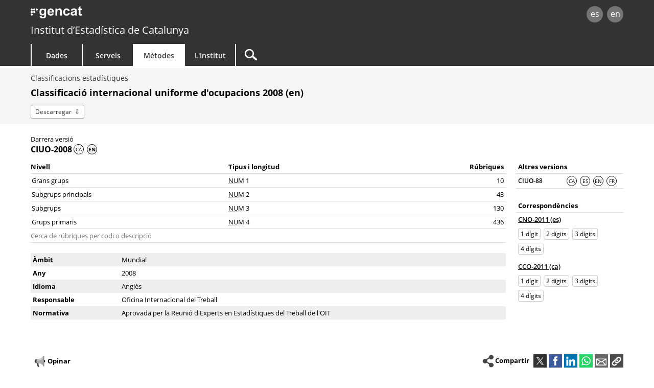

--- FILE ---
content_type: text/html; charset=UTF-8
request_url: https://www.idescat.cat/metodes/classificacions/ciuo-2008-en
body_size: 4701
content:
<!DOCTYPE html>
<html lang="ca">
	<head>
		<meta name="viewport" content="width=device-width, initial-scale=1.0" />
		<meta charset="utf-8" />
		
		
		<title>Idescat. Classificacions estadístiques. CIUO-2008-EN </title>
		
		<link rel="stylesheet" type="text/css" media="all" href="/estils/std.css" />
		<link rel="stylesheet" type="text/css" media="all" href="/estils/classif.css" />
		<link rel="stylesheet" type="text/css" media="all" href="/estils/cerca.css" />

		<link rel="preload" as="font" crossorigin type="font/woff" href="/estils/fonts/opensans-regular.woff" />
		<link rel="preload" as="font" crossorigin type="font/woff" href="/estils/fonts/opensans-semibold.woff" />
		<link rel="preload" as="font" crossorigin type="font/woff" href="/estils/fonts/opensans-bold.woff" />
		<link rel="preload" as="image" href="/images/gencat.svg" media="(min-width: 741px)" />
		<link rel="preload" as="image" href="/images/mgencat.png" media="(max-width: 740px)" />
		<link rel="preload" as="image" href="/images/mlupa.png" />

		<link rel="search" type="application/opensearchdescription+xml" href="/xml/opensearch-ca.xml" title="Idescat" />
		<link rel="shortcut icon" href="/images/favicon.ico" type="image/x-icon" />
		<link rel="icon" sizes="192x192" href="/images/favicon192.png" type="image/png" />
		<link rel="apple-touch-icon" sizes="180x180" href="/images/favicon180.png" />
		<link rel="apple-touch-icon" sizes="152x152" href="/images/favicon152.png" />
		<link rel="apple-touch-icon" sizes="120x120" href="/images/favicon120.png" />
		<link rel="alternate" type="application/rss+xml" title="Idescat. Novetats" href="/novetats/?m=rss" />

<script src="/commonScripts/idescat.js"></script>
		<script src="/commonScripts/cat/idescat.js"></script>



	<!-- Global site tag (gtag.js) - Google Analytics -->
	<script async src="https://www.googletagmanager.com/gtag/js?id=G-0Z6NJ7PL6K"></script>
	<script>IDESCAT.analitica({"seccio":"metodes","tema":"-","estad":"-","prod":"classif"});</script>
	</head>
	<body>
		
<!-- Google Tag Manager (noscript) -->
<noscript><iframe title="Google Tag Manager" src="https://www.googletagmanager.com/ns.html?id=GTM-NH8MVLN"
height="0" width="0" style="display:none;visibility:hidden"></iframe></noscript>
<!-- End Google Tag Manager (noscript) -->

		<div id="Contingut">
			<a class="WAIocult" href="#Titol">Saltar al contingut principal</a>
		    
			<header class="ca">
				<div class="aplec">
					<div id="principal">
						<div id="logo"><a href="/" title="Institut d&rsquo;Estad&iacute;stica de Catalunya (Idescat)">idescat</a></div>
						<div class="idiomes" role="navigation" aria-label="Idioma de la pàgina">
						<ul><li><a href="?lang=es" title="Esta p&aacute;gina est&aacute; traducida total o parcialmente al castellano" hreflang="es">es</a></li><li><a href="?lang=en" title="This page is totally or partially translated into English" hreflang="en">en</a></li></ul>
						</div>
						<div id="logogencat"><a href="//web.gencat.cat/ca/inici/" title="Generalitat de Catalunya">gencat</a></div>
				  </div>
					<div id="org"><a href="/">Institut d&rsquo;Estad&iacute;stica de Catalunya</a></div>
					<nav>
	<ul>
		<li id="dades">
			<h2><a href="/dades/" aria-haspopup="true" aria-expanded="false" aria-controls="ARIAnavdades">Dades</a></h2>
			<div id="ARIAnavdades" class="tab">
				<div class="aplec">
					<div class="grup">
						<h3>Demografia i societat</h3>
						<ul>
							<li><a href="/tema/xifpo">Poblaci&oacute;</a></li>
							<li><a href="/tema/cultu">Cultura &middot; Llengua</a></li>
							<li><a href="/tema/educa">Educaci&oacute;</a></li>
							<li><a href="/tema/elecc">Eleccions</a></li>
							<li><a href="/tema/justi">Just&iacute;cia &middot; Seguretat</a></li>
							<li><a href="/tema/salut">Salut</a></li>
							<li><a href="/tema/treba">Treball</a></li>
						</ul>
						<h3>Qualitat de vida</h3>
						<ul>
							<li><a href="/tema/cvida">Condicions de vida</a></li>
							<li><a href="/tema/habit">Habitatges i edificis</a></li>
							<li><a href="/tema/ingre">Ingressos i consum de les llars</a></li>
							<li><a href="/tema/proso">Protecci&oacute; social</a></li>
						</ul>
					</div>
					<div class="grup">
						<h3>Economia</h3>
						<ul>
							<li><a href="/tema/macro">Macromagnituds</a></li>
							<li><a href="/tema/empre">Empreses &middot; Finances</a></li>
							<li><a href="/tema/finan">Finances p&uacute;bliques</a></li>
							<li><a href="/tema/inver">Inversi&oacute; i comer&ccedil; exterior</a></li>
							<li><a href="/tema/preus">Preus</a></li>
							<li><a href="/tema/recer">Recerca &middot; Tecnologia</a></li>
						</ul>
						<h3>Sectors econ&ograve;mics</h3>
						<ul>
							<li><a href="/tema/agrar">Agricultura &middot; Ramaderia &middot; Pesca</a></li>
							<li><a href="/tema/comer">Comer&ccedil; &middot; Serveis</a></li>
							<li><a href="/tema/const">Construcci&oacute;</a></li>
							<li><a href="/tema/indus">Ind&uacute;stria &middot; Energia</a></li>
							<li><a href="/tema/trans">Transport</a></li>
							<li><a href="/tema/turis">Turisme</a></li>
						</ul>
						<h3>Medi ambient &middot; Territori</h3>
						<ul>
							<li><a href="/tema/media">Medi ambient</a></li>
							<li><a href="/tema/terri">Territori</a></li>
						</ul>
					</div>
					<div class="grup">
						<h3>Temes transversals</h3>
						<ul>
							<li><a href="/estad/experimental">Estad&iacute;stiques experimentals</a></li>
							<li><a href="/estad/iig">&Iacute;ndex d'igualtat de g&egrave;nere</a></li>
							<li><a href="/dades/ods/">Objectius de desenvolupament sostenible</a></li>
						</ul>
						<h3>Per &agrave;mbit geogr&agrave;fic</h3>
						<ul>
							<li><a href="/estad/?geo=prov">Prov&iacute;ncies</a></li>
							<li><a href="/estad/?geo=at">&Agrave;mbits del Pla territorial</a></li>
							<li><a href="/estad/?geo=com">Comarques i Aran</a></li>
							<li><a href="/estad/?geo=mun">Municipis</a></li>
							<li><a href="/estad/?geo=ac">Agrupacions censals</a></li>
							<li><a href="/estad/?geo=ep">Entitats de població</a></li>
							<li><a href="/estad/?geo=dis">Districtes</a></li>
							<li><a href="/estad/?geo=sec">Seccions censals</a></li>
						</ul>
						<h3>Dades bàsiques</h3>
						<ul>
							<li><a href="/indicadors/?id=basics">Indicadors b&agrave;sics de Catalunya</a></li>
							<li><a href="/indicadors/?id=ue">Indicadors de la Uni&oacute; Europea</a></li>
							<li><a href="/pub/?id=inddt">Indicadors demogr&agrave;fics i de territori</a></li>
							<li><a href="/indicadors/?id=aec">Anuari estad&iacute;stic de Catalunya</a></li>
							<li><a href="/emex/">El municipi en xifres</a></li>
						</ul>
					</div>
					<div class="peu"><a href="/estad/">Estad&iacute;stiques A&ndash;Z</a> <strong>&bull;</strong> <a href="/cal/">Calendari</a> <strong>&bull;</strong> <a href="/novetats/">Novetats</a> <strong>&bull;</strong> <a href="/dades/encurs/">Enquestes en curs</a> <strong>&bull;</strong> <a href="/dades/obertes/">Dades obertes</a> <strong>&bull;</strong> <a href="/rectificacions/">Rectificacions</a> <strong>&bull;</strong> <a href="/dades/infografies/">Infografies</a></div>
				</div>
			</div>
		</li>
		<li id="serveis">
			<h2><a href="/serveis/" aria-haspopup="true" aria-expanded="false" aria-controls="ARIAnavserveis">Serveis</a></h2>
			<div id="ARIAnavserveis" class="tab">
				<div class="aplec">
					<div class="grup">
						<h3>Informaci&oacute; estad&iacute;stica</h3>
						<ul>
							<li><a href="/serveis/pmf/">Preguntes més frequents</a></li>
							<li><a href="/serveis/consultes/">Consultes</a></li>
							<li><a href="/serveis/cendoc/">Centre de Documentació</a></li>
							<li><a href="/serveis/biblioteca/publicacions/">Publicacions de l'Idescat</a></li>
							<li class="abanda"><a href="/serveis/carta/">Carta de serveis</a></li>
						</ul>
					</div>
					<div class="grup">
						<h3>Per als mitjans de comunicaci&oacute;</h3>
						<ul>
							<li><a href="/serveis/premsa/">Notes de premsa i consultes</a></li>
						</ul>
						<h3>Per al sector educatiu</h3>
						<ul>
							<li><a href="/serveis/educacio/visites/">Visites a l&apos;Idescat</a></li>
							<li><a href="/serveis/educacio/sessions/">Sessions monogràfiques</a></li>
							<li><a href="/serveis/educacio/concursos/">Concursos</a></li>
						</ul>

						<h3>Per a investigadors</h3>
						<ul>
							<li><a href="/serveis/dades/">Dades confidencials</a></li>
						</ul>

						<h3>Per a desenvolupadors</h3>
						<ul>
							<li><a href="/dev/api/">API</a></li>
							<li><a href="/dev/visual/">Visual</a></li>
						</ul>
					</div>
					<div class="grup">
						<h3>Per al Sistema estad&iacute;stic de Catalunya</h3>
						<ul>
							<li><a href="/formacio/">Formaci&oacute; i activitats</a></li>
						</ul>
						<h3>Generals</h3>
						<ul>
							<li><a href="/serveis/lloguer/">Lloguer d&apos;espais</a></li>
							<li><a href="/pagaments/">Pagaments</a></li>
						</ul>
					</div>
				</div>
			</div>
		</li>
		<li id="metodes" class="active">
			<h2><a href="/metodes/" aria-haspopup="true" aria-expanded="false" aria-controls="ARIAnavmetodes">M&egrave;todes</a></h2>
			<div id="ARIAnavmetodes" class="tab">
				<div class="aplec">
					<div class="grup">
						<h3>Classificacions i codis</h3>
						<ul>
							<li><a href="/metodes/classificacions/">Classificacions estad&iacute;stiques</a></li>
							<li><a href="/codis/">Codis territorials i d&apos;entitats</a></li>
						</ul>
					</div>
					<div class="grup">
						<h3>Instruments de qualitat</h3>
						<ul>
							<li><a href="/cal/">Calendari de difusi&oacute; de resultats</a></li>
							<li><a href="/metodes/difusio/">Política de difusió de resultats</a></li>
							<li><a href="/dades/encurs/">Enquestes en curs</a></li>
							<li><a href="/rectificacions/">Rectificacions</a></li>
							<li><a href="/metodes/bonespractiques/">Codi de bones pr&agrave;ctiques</a></li>
							<li><a href="/metodes/siie/">Projecte Qualitas</a></li>
							<li><a href="/serveis/carta/">Carta de serveis</a></li>
						</ul>
					</div>
					<div class="grup">
						<h3>Recerca i innovaci&oacute;</h3>
						<ul>
							<li><a href="/sort/">Journal SORT</a></li>
							<li><a href="/metodes/manifestdades/">Manifest de les dades</a></li>
						</ul>
					</div>
				</div>
			</div>
		</li>
		<li id="institut">
			<h2><a href="/institut/" aria-haspopup="true" aria-expanded="false" aria-controls="ARIAnavinstitut">L&apos;Institut</a></h2>
			<div id="ARIAnavinstitut" class="tab">
				<div class="aplec">
					<div class="grup">
						<h3>L&apos;Institut d&apos;Estad&iacute;stica de Catalunya (Idescat)</h3>
						<ul>
							<li><a href="/institut/idescat/">Presentaci&oacute;</a></li>
							<li><a href="/institut/idescat/organitzacio/">Organitzaci&oacute;</a></li>
							<li><a href="/institut/idescat/memoria/">Mem&ograve;ria anual</a></li>
							<li><a href="/institut/idescat/convenis/">Convenis</a></li>
							<li><a href="/institut/web/privadesa/">Protecció de dades</a></li>
							<li><a href="/institut/idescat/transparencia/">Transpar&egrave;ncia</a></li>
							<li><a href="/institut/idescat/contractacio/">Perfil del contractant</a></li>
							<li><a href="/institut/idescat/ofertes/">Ofertes de treball</a></li>
							<li class="abanda"><a href="/institut/idescat/contacte/">Contacte</a></li>
						</ul>
					</div>
					<div class="grup">
						<h3>El Sistema Estad&iacute;stic de Catalunya (SEC)</h3>
						<ul>
							<li><a href="/institut/sec/">Presentaci&oacute;</a></li>
							<li><a href="/institut/sec/crsec/">Consell Rector</a></li>
							<li><a href="/institut/sec/legislacio/">Legislaci&oacute;</a></li>
							<li><a href="/pec/">Pla estad&iacute;stic de Catalunya</a></li>
							<li><a href="/institut/sec/ciutadans/">Els ciutadans i l&apos;estad&iacute;stica oficial</a></li>
							<li><a href="/institut/sec/rfe/">Registre de fitxers estad&iacute;stics</a></li>
							<li><a href="/institut/sec/extranet/">Extranet del SEC</a></li>
						</ul>
					</div>
				</div>
			</div>
		</li>
		<li id="cercador">
			<form method="get" action="/cercador/" accept-charset="UTF-8" role="search">
				<label class="WAIocult" for="inputSearch">Cercar</label><input aria-label="Cercar" id="inputSearch" value="" name="q" accesskey="T" type="search" spellcheck="false" />
			</form>
		</li>
	</ul>
</nav>

				</div>
			</header>
			<main>
				<div id="Titular"><div class="aplec">

	<ul id="BarraSituacio"><li><a href="/metodes/classificacions/">Classificacions estadístiques</a></li></ul>
	<h1 id="Titol">CIUO-2008-EN <span id="loading" role="alert" aria-busy="true"><img src="/images/carrega.gif" alt="Carregant..." /></span></h1>
	
	
	<ul id="Opcions"><li class="download"><a href="" title="CSV">Descarregar</a></li></ul>
	</div></div>
	<div class="aplec"><noscript><p>Aquesta pàgina requereix tenir el JavaScript activat.</p></noscript>		<div id="clasest" class="desflota nojs-ocult">
			<article>

				<header>
					<div class="versio"></div>
					<h2></h2>
					<ul class="idioma"></ul>
				</header>

				<section>
					<table class="Classif simple">
						<caption class="WAIocult">Nivells de la classificació</caption>
						<thead>
							<tr><th scope="col">Nivell</th><th scope="col">Tipus i longitud</th><th scope="col">Rúbriques</th></tr>
						</thead>
						<tbody>
						</tbody>
					</table>

					<div id="cercarub">
						<form method="get">
							<label class="WAIocult" for="q">Cerca de rúbriques per codi o descripció</label>
							<input type="search" name="q" value="" id="q" class="text" size="30" maxlength="50" placeholder="Cerca de rúbriques per codi o descripció" required="required" />
							
							<div></div>
						</form>
					</div>

					<div id="agregats"></div>

					<table class="desc">
						<caption class="WAIocult">Descripció</caption>
						<tbody>
							<tr>
								<th scope="row">Àmbit</th><td></td>
							</tr>
							<tr>
								<th scope="row" title="Any d'entrada en vigor">Any</th><td></td>
							</tr>
							<tr>
								<th scope="row">Idioma</th><td></td>
							</tr>
							<tr>
								<th scope="row">Responsable</th><td></td>
							</tr>
							<tr>
								<th scope="row">Normativa</th><td></td>
							</tr>
						</tbody>
					</table>

				</section>
			</article>
			<aside>
			</aside>
		</div>
		<script src="/commonScripts/clasest.js"></script>
		<script>
			IDESCAT.clasest.classif("/_classif/?id=ciuo-2008-en", {"clasest":"Classificacions estad\u00edstiques","agreg":"Agregacions elaborades per l'Idescat","ca":"Catal\u00e0","es":"Castell\u00e0","en":"Angl\u00e8s","fr":"Franc\u00e8s","last":"Darrera versi\u00f3","old":"Versi\u00f3 no vigent","ALF":"Alfanum\u00e8ric","NUM":"Num\u00e8ric","anteriors":"Altres versions","idiomes":"Idiomes disponibles","unica":"No hi ha altres versions d'aquesta classificaci\u00f3.","corresp":"Correspond\u00e8ncies","notabreu1":"L'Idescat ha elaborat una ","notabreu2":"proposta d'etiquetes curtes","notabreu3":" per a taules d'aquesta classificaci\u00f3","resultat":"Resultats de la cerca","nores":"No s'han trobat r\u00fabriques.","metod":"Metodologia"}, "ciuo-2008-en");
		</script>		</div>
	</main>
	<footer id="Peu" role="contentinfo">
		<div class="aplec">
			<div id="OnSou" class="xs-visible">
			<h2>Sou aquí:</h2>
			<ul><li><a href="/metodes/classificacions/">Classificacions estadístiques</a></li><li>CIUO-2008-EN </li></ul>
		</div>
			<div id="idiomes" role="navigation" aria-label="Idioma de la pàgina">
				<ul><li><a href="?lang=es" title="Esta p&aacute;gina est&aacute; traducida total o parcialmente al castellano" hreflang="es">es</a></li><li><a href="?lang=en" title="This page is totally or partially translated into English" hreflang="en">en</a></li></ul>
			</div>
			<ul id="Copyright">
				<li><a href="/institut/web/">Av&iacute;s legal</a></li>
				<li><a href="/institut/web/accessibilitat/">Accessibilitat</a></li>
				<li><a href="/institut/" class="idescat">Institut d'Estad&iacute;stica de Catalunya</a></li>
			</ul>
		<div class="Datacio"><time datetime="2026-01-24T04:55:00Z">24/01/2026</time></div>
			<ul id="xarxes">
			  <li><a href="https://x.com/idescat"><img src="/images/xc.png" alt="X" title="X"></a></li>
			  <li><a href="https://www.linkedin.com/company/idescat/"><img src="/images/linkedinc.png" alt="LinkedIn" title="LinkedIn"></a></li>
			</ul>
			<ul id="generalitat">
				<li><a href="http://web.gencat.cat/ca/inici/"><img src="/images/mgencat.png" alt="www.gencat.cat"></a></li>
				<li><a class="amunt">Torna amunt</a></li>
			</ul>
			<div id="pujar" class="amunt"></div>
		</div>
	</footer>
</div>

<script>
IDESCAT.ini();
IDESCAT.download();
</script>
</body><!-- v.4 24.01.2026 05:55  --></html>

--- FILE ---
content_type: text/css; charset=utf-8
request_url: https://www.idescat.cat/estils/classif.css
body_size: 1973
content:
.Classif{width:100%;border-collapse:collapse;border-spacing:0;margin:0 0 1em}.Classif td,.Classif th{white-space:nowrap}.Classif.simple td,.Classif.simple th{white-space:normal}#clasest th,.Classif th,.Classif.simple th,caption{text-align:left}.Classif thead th a img{vertical-align:middle;margin-left:2px}.Classif tbody th{font-weight:400;width:60px}.Classif.agrupa tbody th:first-child{width:20%}.Classif tbody tr :first-child a{padding:0 2px}#clasest aside h4 a,.Classif tbody tr:hover a{text-decoration:underline}.Classif.simple tbody tr:hover a{text-decoration:none}.Classif thead tr th a:hover{text-decoration:none!important}.Classif tbody tr th.entrada0{padding-left:.5em}.Classif tbody tr th.entrada1{padding-left:1.5em}.Classif tbody tr th.entrada2{padding-left:3em}.Classif tbody tr th.entrada3{padding-left:4.5em}.Classif tbody tr th.entrada4{padding-left:6em}.Classif tbody tr th.entrada5{padding-left:7.5em}.Classif tbody tr th.entrada6{padding-left:9em}.Classif tbody tr th.entrada7{padding-left:10.5em}.Classif tbody tr th.entrada8{padding-left:12em}.Classif tr th:first-child a.agrupa:hover{text-decoration:none!important}#clasest .filera .esquerra h2,.Classif tr th a:visited{color:#000}.Classif .etieti a.agrupa{margin:0 4px}.js .Classif.agrupa tr th:first-child{padding-left:20px;background-image:url(/images/bmes.png);background-repeat:no-repeat;background-position:4px center}.js .Classif.agrupa tbody tr.plegat{display:none}.js .Classif .link,.js .Classif thead tr.desplegat,.js .Classif thead tr.plegat{cursor:pointer}.js .Classif thead tr.desplegat:hover th,.js .Classif thead tr.plegat:hover th{background-color:#eee}.js .Classif tr.desplegat th:first-child,.js .Classif tr.plegat th:first-child{padding-left:20px;background-repeat:no-repeat;background-position:4px center}.js .Classif th.entrada0:first-child{padding-left:20px}.js .Classif tr th.entrada1:first-child{padding-left:40px;background-position:24px center}.js .Classif tr th.entrada2:first-child{padding-left:60px;background-position:44px center}.js .Classif tr th.entrada3:first-child{padding-left:80px;background-position:64px center}.js .Classif tr th.entrada4:first-child{padding-left:100px;background-position:84px center}.js .Classif tr th.entrada5:first-child{padding-left:120px;background-position:104px center}.js .Classif tr th.entrada6:first-child{padding-left:140px;background-position:124px center}.js .Classif tr th.entrada7:first-child{padding-left:160px;background-position:144px center}.js .Classif tr th.entrada8:first-child{padding-left:180px;background-position:164px center}.js .Classif tr.desplegat th:first-child{background-image:url(/images/bmenys.png)}.js .Classif tr.plegat th:first-child{background-image:url(/images/bmes.png)}#clasest *{box-sizing:border-box}#clasest header{margin:0;padding:0}#clasest header h2{margin:0;padding:0;font-size:16px}#clasest.desflota article{float:left;width:calc(100% - 230px)}#clasest article .desc{margin:20px 0}#clasest article table *,.Classif *{font-size:13px}#clasest aside{float:right;width:230px;padding:50px 0 0 20px}#clasest table,.Classif.simple{width:100%;border-collapse:collapse}#clasest aside caption{border-bottom:1px solid #ddd;padding:4px;font-weight:700}#clasest article tr *,.Classif tr *{vertical-align:top}#clasest .desc tr th{padding:4px 10px 4px 4px}#clasest .desc tr td{padding:4px}#clasest article .desc tr:nth-of-type(odd) td,#clasest article .desc tr:nth-of-type(odd) th{background-color:#eee}.zebra tbody tr:nth-of-type(odd)>*{background-color:#f7f7f7}#clasest .idioma,#clasest header h2{display:inline-block;vertical-align:middle}#clasest .idioma li{display:inline-block;margin-right:6px}#clasest .idioma a:focus,#clasest .idioma a:hover{background-color:#333;color:#fff;outline:0;text-decoration:none}#clasest .idioma a:link,#clasest .idioma a:visited,.Classif.simple tr a:hover{text-decoration:none}#clasest .idioma a,#clasest .idioma span{display:inline-block;border:1px solid #000;padding:2px;border-radius:50%;background-color:#fff;font-size:10px;width:20px;text-align:center}#clasest .idioma span{background-color:#eee;font-weight:700}#clasest aside ul{margin:0;padding:0;list-style-image:none}#clasest aside h3,#clasest aside td,#clasest aside th{padding:4px;border-bottom:1px solid #ddd}#clasest aside thead td,#clasest aside thead th{border-top:1px solid #ddd}#clasest aside th{white-space:nowrap;font-weight:600;width:95px}#clasest aside h3{margin:20px 0 0}#clasest .etiquetes,#clasest aside h4{margin:0;padding:4px;font-weight:600}#clasest .etiquetes li{display:inline-block;margin:0 6px 6px 0;font-weight:400}#clasest .etiquetes a{display:block;border-radius:4px;border:1px solid #ccc;padding:2px 4px;text-decoration:none}#clasest .etiquetes a:focus,#clasest .etiquetes a:hover{background-color:#eee}#cercarub div li a,#clasest .versio{font-size:13px}#Contingut table.Classif.simple tr :nth-of-type(3n){text-align:right}#cercarub #q{width:100%;border-width:0 0 1px;padding:4px 0;outline:0;font-size:13px;border-color:#ddd}#cercarub #q:focus{border-bottom-color:#222;background-color:#fff}#cercarub form div div{background-color:#ddd;padding:4px}#cercarub form div h3{margin:0}#cercarub div ul{padding:0;margin:4px 0 0}#cercarub div li{list-style:none}#cercarub .ui-autocomplete{border-color:#222;border-top:none}#cercarub .ui-autocomplete li.odd{background-color:#f0f0f0}#cercarub ul.ui-autocomplete li div.ui-state-active{background-color:#666}#cercarub .ui-autocomplete li div{padding:6px}.Classif.simple a{display:block}.Classif caption a:active,.Classif caption a:hover,.Classif caption a:link,.Classif caption a:visited{display:inline;text-decoration:underline}#clasest .descripcio{padding:10px;background-color:#eee;margin-bottom:10px}#clasest .descripcio *{font-size:13px}#clasest .descripcio>p{margin:0;font-size:13px}#clasest .descripcio>ul,#clasest .filera .esquerra div{margin-bottom:0}.Classif [data-ajuda]:hover::after{left:auto;right:0;white-space:break-spaces;font-weight:400}.Classif a.vincle:active,.Classif a.vincle:hover,.Classif a.vincle:link,.Classif a.vincle:visited{text-decoration:underline!important}#clasest .filera *{box-sizing:border-box}#clasest .filera .llistes{float:left;width:50%}#clasest .filera .relacionats{padding-left:20px;float:right;width:50%}#clasest .grincles strong{font-weight:600;width:94px;display:inline-block}#clasest .grincles span.nom{width:calc(100% - 98px);display:inline-block;vertical-align:top}#clasest .grincles .oficial{background-color:#555;border-radius:4px;padding:4px 6px;color:#fff;font-size:69%;float:right}#agregats h3{margin-bottom:10px}#clasest #agregats .etiquetes{padding:0}#clasest .Classif.simple{margin:10px 0 0}.Classif tr>*{padding:4px 4px 4px 0;border-bottom:1px solid #ddd}#clasest aside tbody tr:hover>*,.Classif tbody tr:hover *{background-color:#eee}.Classif.simple tfoot a{display:inline}.Classif.simple tfoot a:hover{text-decoration:underline}.Classif.simple tfoot td{border-bottom:none}.ApartSimple h2,.ApartSimple p{margin:0 0 4px}.ApartSimple h2,.Classif caption{border-bottom:2px solid #222;font-size:14px;font-weight:700;padding:6px 0}.Classif caption a{font-size:14px}.Classif thead th.etieti{width:5%}#clasest .esquerra{width:60%}#clasest .central{width:40%}#clasest .filera .dreta{padding:1px 10px;background-color:#d9e6f2}#clasest .dreta .grincles strong{width:36px}#Contingut .dreta .grincles h2{color:#306191}.dreta .grincles ul.vincles a:hover{background-color:#f0f5fa}.dreta .grincles{margin-bottom:8px}.dreta .grincles,.dreta .grincles ul.vincles a{border-bottom-color:#b3cce6}#Contingut .dreta .grincles ul.vincles{border-top-color:#b3cce6}#Titol #loading img{width:auto;height:auto;filter:none;-webkit-filter:none;margin:0;padding:0}@media screen and (max-width:740px){.ApartSimple{margin:0 6px}#cercarub #q{font-size:16px}.Classif td,.Classif th{white-space:normal}.Classif thead th.etieti{white-space:nowrap}#Contingut #clasest .dreta .grincles h2{margin:8px 0}#clasest aside,#clasest.desflota article{float:none;width:100%;padding:0 6px}}


--- FILE ---
content_type: application/javascript; charset=utf-8
request_url: https://www.idescat.cat/commonScripts/clasest.js
body_size: 1834
content:
IDESCAT.clasest={ambits:function(t,n){$.getJSON(t,function(t){var a=$("#ambits"),e=[],l="ca"===IDESCAT.lang?"":"?lang="+IDESCAT.lang;t.forEach(function(t,a){e.push('<section><button class="nooutline" aria-expanded="false" aria-controls="ARIAgrup'+a+'"><span class="fletxa"></span> '+t.label+'</button><ul id="ARIAgrup'+a+'" class="vincles">'),t.classif.forEach(function(t){var a=t.official?" "+n.oficial:"";e.push('<li><a href="'+t.def+l+'"><strong>'+t.abbr+'</strong> <span class="nom">'+t.label+a+"</span></a></li>")}),e.push("</ul></section>")}),a.html(e.join("")),IDESCAT.grincles(),$("#loading").hide()})},classif:function(t,x,q){$.getJSON(t,function(t){var a="ca"===IDESCAT.lang?"":"?lang="+IDESCAT.lang;if(t&&!Array.isArray(t))if(isNaN(q)){var e,l,n,s,i,r,o=t.id,c=(e=o,l=t.langs,n="",l.forEach(function(t){t.id===e&&(n=t.lang)}),n),u=$("#clasest .Classif tbody"),h=$("#clasest form"),f=$("#clasest .desc td");$("title").text("Idescat. "+x.clasest+". "+t.abbr+" "+t.label+" ("+c+")"),$("#Titol").text(t.label+" ("+c+")"),$("#clasest .versio").text(t.last?x.last:x.old),$("#clasest h2").html(t.abbr),$("#clasest .idioma").html(y(t.langs,c)),f.eq(0).text(t.geo),f.eq(1).text(t.year),f.eq(2).text(x[c]),f.eq(3).text(t.resp),f.eq(4).text(t.legal&&"--"!==t.legal?t.legal:"\u2014"),u.html((s=t.levels,i=[],r="en"===IDESCAT.lang?"en-US":"ca-ES",s.forEach(function(t){var a=t.format.substring(0,3),e=t.format.substring(3),l="function"==typeof Intl.NumberFormat?new Intl.NumberFormat(r).format(t.items):t.items;i.push('<tr><td><a href="'+t.url+'">'+t.label+'</a></td><td><a tabindex="-1" href="'+t.url+'"><abbr title="'+x[a]+'">'+a+"</abbr> "+e+'</a></td><td><a tabindex="-1" href="'+t.url+'">'+l+"</a></td></tr>")}),i.join(""))),t.simple&&h.after("<p>"+x.notabreu1+'<a href="'+t.simple+IDESCAT.alang+'">'+x.notabreu2+"</a>"+x.notabreu3+".</p>");var p,d,g,b,m,v,E=(p=t.ver,d=[],p.forEach(function(t){var a=t.last?' <abbr title="'+x.last+'">\u2713</abbr>':"";d.push('<tr><th scope="row">'+t.abbr+a+'</th><td><ul class="idioma">'),d.push(y(t.langs)),d.push("</ul></td></tr>")}),d.length?"<table><caption>"+x.anteriors+'</caption><thead class="WAIocult"><tr><th scope="col"></th><th scope="col">'+x.idiomes+"</th></tr></thead><tbody>"+d.join("")+"</tbody></table>":"<p>"+x.unica+"</p>");E+=(g=t.corresp,b=[],g.forEach(function(t){b.push('<h4><a href="'+t.id+'" title="'+t.label+'">'+t.abbr+'</a></h4><ul class="etiquetes">'),t.levels.forEach(function(t){b.push('<li><a href="'+t.url+'">'+t.label+"</a></li>")}),b.push("</ul>")}),b.length?"<h3>"+x.corresp+"</h3>"+b.join("")+"</ul>":""),$("#clasest aside").html(E),t.agreg.length&&$("#agregats").html((m=t.agreg,v=[],m.forEach(function(t){v.push('<li><a href="'+t.url+'">'+t.label+"</a></li>")}),"<h3>"+x.agreg+'</h3><ul class="etiquetes">'+v.join("")+"</ul>")),$("#loading").hide(),$("#Opcions .download a").attr("href",t.download),String.prototype.startsWith||Object.defineProperty(String.prototype,"startsWith",{value:function(t,a){var e=0<a?0|a:0;return this.substring(e,e+t.length)===t}});var I,A,S=(I=o,A=!1,["nc","cim","cnbs","ccpa","cnpa","prodcom","cpa","taric"].forEach(function(t){I.startsWith(t)&&(A=!0)}),A?"2":"1");IDESCAT.sug({input:"#q",valid:[{tipus:"ncars",valor:S}],url:"/_classif/?id="+o+"&o=sug",mincar:S,mode:"ini",submit:!0,on:"#cercarub"});var C=$("#cercarub form div");document.getElementById("q").addEventListener("search",function(){C.empty()}),$("#cercarub").submit(function(t){t.preventDefault();var a=$("#q").val(),l="";$.getJSON("/_classif/?id="+o+"&o=cerca&q="+encodeURIComponent(a),function(t){if(t.exact||1===t.output.length)window.location.href=t.output[0].url;else{var e=IDESCAT.destaca({haystack:t.output.map(function(t){return t.id+" "+t.label}),needle:a,mode:"ini"});t.output.forEach(function(t,a){l+='<li><a href="'+t.url+'">'+e[a]+"</a></li>"}),l=l?"<ul>"+l+"</ul>":"<p>"+x.nores+"</p>",C.html("<div><h3>"+x.resultat+"</h3>"+l+"</div>")}})})}else window.location.href="/metodes/classificacions/"+t.id+a;else window.location.href="/metodes/classificacions/"+a;function y(t,a){var e=[];return t.forEach(function(t){"string"==typeof a&&a===t.lang?e.push('<li><span title="'+x[t.lang]+'">'+t.lang.toUpperCase()+"</span></li>"):e.push('<li><a title="'+x[t.lang]+'" href="'+t.id+IDESCAT.qlang+'">'+t.lang.toUpperCase()+"</a></li>")}),e.join("")}})}};